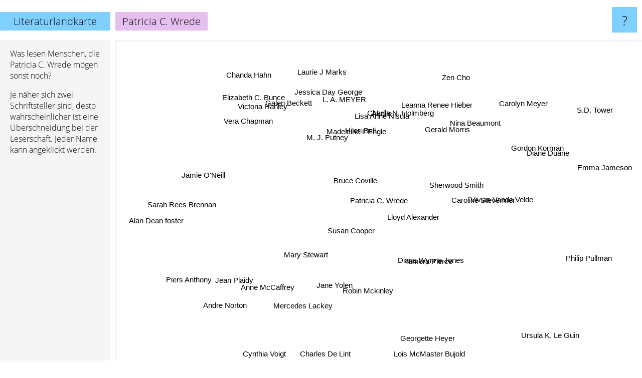

--- FILE ---
content_type: text/html; charset=UTF-8
request_url: https://www.literaturlandkarte.de/patricia+c.+wrede
body_size: 6196
content:
<!doctype html>
<html>
<head>
 <meta name="viewport" content="width=device-width, initial-scale=1">
 <meta property="og:image" content="https://www.literaturlandkarte.de/elements/objects/og_logo.png">
 <link rel="stylesheet" href="/elements/objects/styles_7_1.css">
 <title>Patricia C. Wrede auf der Literaturlandkarte</title>
 <style>.project, .the_title {display: inline-block; font-size: 20px; top: 24px}</style><style>@media (max-width: 500px) { .the_title {display: none; } }</style>
</head>

<body>

<table class=universe>
 <tr class=heaven>
  <td class=headline>

<table style="width: 100%;"><tr><td>
   <a class=project href="/">Literaturlandkarte</a><span id=the_title class=the_title>Patricia C. Wrede</span>
</td><td style="text-align: right">
   <a class=questionmark href="/info"><span style="font-size: 26px">?</span></a>
</td></tr></table>

  </td>
  <tr>
   <td class=content>
    
<link rel="stylesheet" href="/elements/objects/relator.css">

<div class=map_info>
 <div class=map_info_text><p>Was lesen Menschen, die Patricia C. Wrede mögen sonst noch?</p><p>Je näher sich zwei Schriftsteller sind, desto wahrscheinlicher ist eine Überschneidung bei der Leserschaft. Jeder Name kann angeklickt werden.</p></div>
 <div class=advert><script async class=nogConsent data-src="//pagead2.googlesyndication.com/pagead/js/adsbygoogle.js"></script><!-- Map Responsive --><ins class="adsbygoogle" style="display:block" data-ad-client="ca-pub-4786778854163211" data-ad-slot="6623484194" data-ad-format="auto"></ins><script>(adsbygoogle = window.adsbygoogle || []).push({});</script></div>
</div>

<div id=gnodMap>
 <a href="https://www.gnod.com/search/books?q=Patricia+C.+Wrede" target=_blank class=S id=s0>Patricia C. Wrede</a>
<a href="lloyd+alexander" class=S id=s1>Lloyd Alexander</a>
<a href="diana+wynne+jones" class=S id=s2>Diana Wynne Jones</a>
<a href="susan+cooper" class=S id=s3>Susan Cooper</a>
<a href="tamora+pierce" class=S id=s4>Tamora Pierce</a>
<a href="bruce+coville" class=S id=s5>Bruce Coville</a>
<a href="robin+mckinley" class=S id=s6>Robin Mckinley</a>
<a href="sherwood+smith" class=S id=s7>Sherwood Smith</a>
<a href="vivian+vande+velde" class=S id=s8>Vivian Vande Velde</a>
<a href="caroline+stevermer" class=S id=s9>Caroline Stevermer</a>
<a href="charlie+n.+holmberg" class=S id=s10>Charlie N. Holmberg</a>
<a href="mary+stewart" class=S id=s11>Mary Stewart</a>
<a href="lisa+anne+nisula" class=S id=s12>Lisa Anne Nisula</a>
<a href="mercedes+lackey" class=S id=s13>Mercedes Lackey</a>
<a href="jane+yolen" class=S id=s14>Jane Yolen</a>
<a href="gerald+morris" class=S id=s15>Gerald Morris</a>
<a href="madeleine+l%27engle" class=S id=s16>Madeleine L'Engle</a>
<a href="akalle" class=S id=s17>Akalle</a>
<a href="georgette+heyer" class=S id=s18>Georgette Heyer</a>
<a href="m.+j.+putney" class=S id=s19>M. J. Putney</a>
<a href="lois+mcmaster+bujold" class=S id=s20>Lois McMaster Bujold</a>
<a href="gordon+korman" class=S id=s21>Gordon Korman</a>
<a href="hilari+bell" class=S id=s22>Hilari Bell</a>
<a href="l.+a.+meyer" class=S id=s23>L. A. MEYER</a>
<a href="galen+beckett" class=S id=s24>Galen Beckett</a>
<a href="anne+mccaffrey" class=S id=s25>Anne McCaffrey</a>
<a href="leanna+renee+hieber" class=S id=s26>Leanna Renee Hieber</a>
<a href="carolyn+meyer" class=S id=s27>Carolyn Meyer</a>
<a href="nina+beaumont" class=S id=s28>Nina Beaumont</a>
<a href="jessica+day+george" class=S id=s29>Jessica Day George</a>
<a href="sarah+rees+brennan" class=S id=s30>Sarah Rees Brennan</a>
<a href="elizabeth+c.+bunce" class=S id=s31>Elizabeth C. Bunce</a>
<a href="cynthia+voigt" class=S id=s32>Cynthia Voigt</a>
<a href="zen+cho" class=S id=s33>Zen Cho</a>
<a href="andre+norton" class=S id=s34>Andre Norton</a>
<a href="laurie+j+marks" class=S id=s35>Laurie J Marks</a>
<a href="piers+anthony" class=S id=s36>Piers Anthony</a>
<a href="charles+de+lint" class=S id=s37>Charles De Lint</a>
<a href="jean+plaidy" class=S id=s38>Jean Plaidy</a>
<a href="philip+pullman" class=S id=s39>Philip Pullman</a>
<a href="diane+duane" class=S id=s40>Diane Duane</a>
<a href="chanda+hahn" class=S id=s41>Chanda Hahn</a>
<a href="victoria+hanley" class=S id=s42>Victoria Hanley</a>
<a href="jamie+o%27neill" class=S id=s43>Jamie O'Neill</a>
<a href="emma+jameson" class=S id=s44>Emma Jameson</a>
<a href="ursula+k.+le+guin" class=S id=s45>Ursula K. Le Guin</a>
<a href="s.d.+tower" class=S id=s46>S.D. Tower</a>
<a href="alan+dean+foster" class=S id=s47>Alan Dean foster</a>
<a href="vera+chapman" class=S id=s48>Vera Chapman</a>

</div>

<script>var NrWords=49;var Aid=new Array();Aid[0]=new Array(-1,5.85892,5.7662,5.12221,3.9782,3.33333,2.71007,2.46747,2.05687,1.84651,1.78789,1.78049,1.7744,1.56349,1.56057,1.43581,1.09909,1.00327,0.989938,0.986768,0.912625,0.76242,0.705191,0.690496,0.639561,0.637161,0.609508,0.599957,0.586265,0.581694,0.541377,0.535714,0.501987,0.417774,0.408163,0.404285,0.375839,0.366735,0.365831,0.352515,0.35225,0.346921,0.341734,0.318028,0.310215,0.28091,0.2731,0.256556,0.256269);Aid[1]=new Array(5.85892,-1,4.18928,6.45747,2.1176,3.21691,1.06977,0.396904,0.489836,-1,-1,2.20648,-1,0.37669,0.43512,0.516929,2.54405,-1,0.540965,-1,0.201362,0.550358,-1,0.295931,-1,0.389125,-1,0.157812,-1,-1,0.232288,0.11065,0.255624,-1,0.142197,0.391965,0.0427442,0.309376,0.130265,0.396279,-1,-1,-1,0.288046,-1,0.363401,0.226693,-1,-1);Aid[2]=new Array(5.7662,4.18928,-1,5.5461,4.54971,1.22324,2.64802,0.798432,0.592269,0.734731,0.0782105,2.08838,0.127004,1.1565,0.764768,0.349123,1.8417,0.0963933,0.94106,-1,1.06142,0.325041,-1,-1,-1,0.339595,-1,0.0638264,-1,-1,0.414047,-1,-1,0.730649,0.139738,0.0936549,0.184437,0.233413,0.179937,1.42738,0.524085,0.0320564,0.255061,-1,-1,1.23549,0.0652529,-1,-1);Aid[3]=new Array(5.12221,6.45747,5.5461,-1,2.38811,1.83307,1.40824,0.961538,0.739675,0.391083,0.165255,4.20199,0.258231,0.339793,-1,-1,2.01985,-1,0.637203,-1,0.215066,0.223797,-1,-1,-1,-1,0.206697,-1,-1,-1,0.432475,-1,0.213038,-1,-1,-1,-1,-1,0.6684,0.752593,0.198965,-1,-1,-1,0.0451467,0.328831,0.0927859,-1,1.70972);Aid[4]=new Array(3.9782,2.1176,4.54971,2.38811,-1,0.893097,3.31357,2.03077,0.818152,0.419806,-1,0.750347,0.0220885,3.58866,1.41947,0.926539,0.789336,-1,0.295651,-1,0.757989,-1,0.422055,0.109272,0.0225276,1.7222,0.0437182,0.443164,-1,0.218466,0.226391,-1,0.08813,-1,0.510676,0.0654772,0.494665,0.582627,0.0424471,1.66977,0.605798,-1,0.243659,-1,-1,0.466559,0.0675219,-1,-1);Aid[5]=new Array(3.33333,3.21691,1.22324,1.83307,0.893097,-1,-1,-1,0.130463,-1,-1,-1,-1,0.154809,0.566281,0.757002,0.298433,-1,0.089817,-1,0.111607,1.22881,-1,-1,-1,-1,-1,-1,-1,-1,-1,-1,-1,-1,-1,-1,-1,-1,-1,-1,0.706714,-1,-1,-1,-1,-1,-1,-1,-1);Aid[6]=new Array(2.71007,1.06977,2.64802,1.40824,3.31357,-1,-1,2.31724,0.746193,1.16085,0.0809389,-1,0.0825083,4.30395,4.59266,0.0206249,0.475059,-1,0.96037,-1,1.53176,-1,-1,-1,0.0428174,2.99646,0.0404654,0.0207706,-1,0.295995,0.138135,0.0847099,0.34904,0.0391007,2.66778,0.0807184,1.66608,1.27863,-1,0.252823,0.218427,-1,0.518242,-1,-1,-1,-1,0.0834864,-1);Aid[7]=new Array(2.46747,0.396904,0.798432,0.961538,2.03077,-1,2.31724,-1,2.13049,3.66972,-1,-1,-1,0.542339,0.521286,1.17763,0.20555,-1,-1,-1,-1,-1,4.14594,0.808989,-1,0.237369,-1,4.22111,-1,-1,-1,0.112171,-1,-1,0.0605418,0.533333,0.0163908,0.304182,-1,-1,-1,-1,1.10887,0.856898,-1,-1,-1,-1,-1);Aid[8]=new Array(2.05687,0.489836,0.592269,0.739675,0.818152,0.130463,0.746193,2.13049,-1,-1,-1,-1,-1,0.39303,-1,-1,0.205155,-1,0.184736,-1,0.113507,-1,-1,-1,-1,-1,-1,-1,-1,-1,0.790514,-1,-1,-1,-1,-1,-1,-1,-1,-1,-1,-1,-1,-1,-1,-1,-1,-1,-1);Aid[9]=new Array(1.84651,-1,0.734731,0.391083,0.419806,-1,1.16085,3.66972,-1,-1,0.394997,-1,0.601504,0.141807,-1,-1,-1,-1,-1,0.189573,0.432116,-1,2.81195,-1,-1,0.0706339,-1,0.316456,-1,-1,-1,-1,-1,0.214477,0.237168,-1,-1,-1,-1,-1,-1,-1,1.56372,-1,-1,0.269991,-1,-1,-1);Aid[10]=new Array(1.78789,-1,0.0782105,0.165255,-1,-1,0.0809389,-1,-1,0.394997,-1,0.17758,8.43486,0.0787712,-1,-1,-1,3.69967,0.0463177,2.79188,0.0852878,-1,-1,-1,0.570613,-1,2.7027,-1,1.62308,-1,-1,-1,-1,1.00503,-1,-1,-1,-1,0.558971,-1,-1,-1,-1,-1,0.953516,0.0546847,-1,-1,0.779076);Aid[11]=new Array(1.78049,2.20648,2.08838,4.20199,0.750347,-1,-1,-1,-1,-1,0.17758,-1,0.2781,-1,-1,-1,-1,-1,2.11534,-1,0.15002,0.0259605,-1,-1,-1,-1,0.222025,-1,0.137552,-1,-1,-1,-1,-1,-1,-1,-1,-1,2.00827,0.225002,0.213174,-1,-1,-1,0.0976562,-1,0.100578,-1,2.45642);Aid[12]=new Array(1.7744,-1,0.127004,0.258231,0.0220885,-1,0.0825083,-1,-1,0.601504,8.43486,0.2781,-1,-1,-1,-1,-1,8.31025,0.0946746,4.03361,0.0864678,-1,-1,-1,1.56556,-1,3.39943,-1,3.50493,-1,-1,-1,-1,1.99857,-1,-1,-1,-1,0.875547,-1,-1,-1,-1,-1,0.617284,-1,-1,-1,2.00879);Aid[13]=new Array(1.56349,0.37669,1.1565,0.339793,3.58866,0.154809,4.30395,0.542339,0.39303,0.141807,0.0787712,-1,-1,-1,2.63664,-1,0.19297,-1,0.362239,-1,1.09659,-1,-1,0.0787712,-1,9.41146,-1,-1,-1,-1,0.116249,-1,-1,-1,6.1498,0.0524212,4.79409,0.76554,-1,-1,0.168579,0.107195,0.0133387,-1,-1,0.161358,-1,0.691882,-1);Aid[14]=new Array(1.56057,0.43512,0.764768,-1,1.41947,0.566281,4.59266,0.521286,-1,-1,-1,-1,-1,2.63664,-1,1.51427,0.0394089,-1,-1,-1,0.243235,-1,-1,-1,-1,1.99384,-1,0.237812,-1,0.0880282,-1,0.0629129,-1,-1,2.95873,0.109709,1.36244,1.07891,-1,0.184093,0.262674,0.120809,-1,-1,-1,-1,-1,0.244884,-1);Aid[15]=new Array(1.43581,0.516929,0.349123,-1,0.926539,0.757002,0.0206249,1.17763,-1,-1,-1,-1,-1,-1,1.51427,-1,-1,-1,-1,-1,-1,-1,-1,-1,-1,-1,-1,3.46964,-1,0.40404,-1,0.650406,-1,-1,-1,-1,-1,-1,-1,0.00747272,-1,-1,-1,-1,-1,-1,1.89036,-1,-1);Aid[16]=new Array(1.09909,2.54405,1.8417,2.01985,0.789336,0.298433,0.475059,0.20555,0.205155,-1,-1,-1,-1,0.19297,0.0394089,-1,-1,-1,-1,-1,0.174732,-1,-1,-1,-1,0.481803,-1,0.0532198,-1,-1,0.0997133,-1,-1,-1,0.032911,-1,0.473159,0.0660066,-1,0.782136,-1,-1,-1,-1,-1,-1,-1,-1,-1);Aid[17]=new Array(1.00327,-1,0.0963933,-1,-1,-1,-1,-1,-1,-1,3.69967,-1,8.31025,-1,-1,-1,-1,-1,0.0963972,2.24719,0.0582623,-1,-1,-1,6.61157,-1,1.75631,-1,2.09699,-1,-1,-1,-1,2.55183,-1,-1,-1,-1,-1,-1,-1,-1,-1,-1,-1,-1,-1,-1,0.415225);Aid[18]=new Array(0.989938,0.540965,0.94106,0.637203,0.295651,0.089817,0.96037,-1,0.184736,-1,0.0463177,2.11534,0.0946746,0.362239,-1,-1,-1,0.0963972,-1,-1,1.40668,-1,-1,-1,-1,0.232307,-1,0.0477327,0.188413,-1,0.225048,0.0975848,-1,-1,-1,-1,0.0429761,-1,0.370048,-1,-1,-1,-1,-1,0.0486086,-1,-1,-1,-1);Aid[19]=new Array(0.986768,-1,-1,-1,-1,-1,-1,-1,-1,0.189573,2.79188,-1,4.03361,-1,-1,-1,-1,2.24719,-1,-1,-1,-1,-1,-1,-1,-1,4.08685,-1,1.26984,-1,-1,-1,-1,-1,-1,-1,-1,-1,0.907029,-1,-1,-1,-1,-1,-1,0.018622,-1,-1,-1);Aid[20]=new Array(0.912625,0.201362,1.06142,0.215066,0.757989,0.111607,1.53176,-1,0.113507,0.432116,0.0852878,0.15002,0.0864678,1.09659,0.243235,-1,0.174732,0.0582623,1.40668,-1,-1,-1,0.140282,-1,-1,0.886663,-1,-1,-1,-1,0.125681,-1,-1,-1,0.227568,-1,0.0665308,-1,-1,0.0402253,-1,-1,-1,-1,-1,-1,-1,0.4329,0.0547608);Aid[21]=new Array(0.76242,0.550358,0.325041,0.223797,-1,1.22881,-1,-1,-1,-1,-1,0.0259605,-1,-1,-1,-1,-1,-1,-1,-1,-1,-1,-1,-1,-1,-1,-1,-1,-1,-1,-1,-1,-1,-1,-1,-1,-1,-1,-1,-1,-1,-1,-1,-1,-1,-1,-1,-1,-1);Aid[22]=new Array(0.705191,-1,-1,-1,0.422055,-1,-1,4.14594,-1,2.81195,-1,-1,-1,-1,-1,-1,-1,-1,-1,-1,0.140282,-1,-1,4.32961,-1,-1,-1,0.342173,-1,-1,-1,0.406091,-1,-1,-1,3.43171,-1,-1,-1,-1,-1,-1,2.53165,1.69161,-1,-1,-1,-1,-1);Aid[23]=new Array(0.690496,0.295931,-1,-1,0.109272,-1,-1,0.808989,-1,-1,-1,-1,-1,0.0787712,-1,-1,-1,-1,-1,-1,-1,-1,4.32961,-1,-1,-1,-1,0.40568,-1,-1,-1,0.997506,-1,-1,-1,5.32915,-1,-1,-1,-1,-1,-1,0.398804,2.94985,-1,-1,-1,-1,-1);Aid[24]=new Array(0.639561,-1,-1,-1,0.0225276,-1,0.0428174,-1,-1,-1,0.570613,-1,1.56556,-1,-1,-1,-1,6.61157,-1,-1,-1,-1,-1,-1,-1,-1,-1,-1,-1,-1,-1,-1,-1,1.52818,-1,-1,-1,-1,-1,-1,-1,-1,-1,-1,-1,-1,-1,-1,-1);Aid[25]=new Array(0.637161,0.389125,0.339595,-1,1.7222,-1,2.99646,0.237369,-1,0.0706339,-1,-1,-1,9.41146,1.99384,-1,0.481803,-1,0.232307,-1,0.886663,-1,-1,-1,-1,-1,-1,-1,-1,-1,-1,-1,-1,-1,5.59164,0.0238963,5.93472,0.560118,-1,0.212134,0.449571,-1,-1,-1,0.0490647,0.358088,-1,1.12598,-1);Aid[26]=new Array(0.609508,-1,-1,0.206697,0.0437182,-1,0.0404654,-1,-1,-1,2.7027,0.222025,3.39943,-1,-1,-1,-1,1.75631,-1,4.08685,-1,-1,-1,-1,-1,-1,-1,-1,2.90118,-1,-1,-1,-1,0.627746,-1,-1,-1,-1,0.223464,-1,-1,-1,-1,-1,2.13523,-1,-1,-1,3.35946);Aid[27]=new Array(0.599957,0.157812,0.0638264,-1,0.443164,-1,0.0207706,4.22111,-1,0.316456,-1,-1,-1,-1,0.237812,3.46964,0.0532198,-1,0.0477327,-1,-1,-1,0.342173,0.40568,-1,-1,-1,-1,-1,-1,-1,2.91439,-1,-1,-1,0.394867,-1,-1,-1,-1,-1,-1,-1,-1,-1,-1,1.30435,-1,-1);Aid[28]=new Array(0.586265,-1,-1,-1,-1,-1,-1,-1,-1,-1,1.62308,0.137552,3.50493,-1,-1,-1,-1,2.09699,0.188413,1.26984,-1,-1,-1,-1,-1,-1,2.90118,-1,-1,-1,-1,-1,-1,-1,-1,-1,-1,-1,0.122026,-1,-1,-1,-1,-1,-1,-1,-1,-1,-1);Aid[29]=new Array(0.581694,-1,-1,-1,0.218466,-1,0.295995,-1,-1,-1,-1,-1,-1,-1,0.0880282,0.40404,-1,-1,-1,-1,-1,-1,-1,-1,-1,-1,-1,-1,-1,-1,-1,-1,-1,-1,-1,-1,-1,-1,-1,-1,-1,-1,0.622407,-1,-1,-1,-1,-1,-1);Aid[30]=new Array(0.541377,0.232288,0.414047,0.432475,0.226391,-1,0.138135,-1,0.790514,-1,-1,-1,-1,0.116249,-1,-1,0.0997133,-1,0.225048,-1,0.125681,-1,-1,-1,-1,-1,-1,-1,-1,-1,-1,-1,-1,-1,-1,-1,-1,-1,-1,-1,-1,-1,-1,-1,-1,-1,-1,-1,-1);Aid[31]=new Array(0.535714,0.11065,-1,-1,-1,-1,0.0847099,0.112171,-1,-1,-1,-1,-1,-1,0.0629129,0.650406,-1,-1,0.0975848,-1,-1,-1,0.406091,0.997506,-1,-1,-1,2.91439,-1,-1,-1,-1,-1,-1,-1,0.965018,-1,-1,-1,-1,-1,-1,-1,-1,-1,-1,-1,-1,-1);Aid[32]=new Array(0.501987,0.255624,-1,0.213038,0.08813,-1,0.34904,-1,-1,-1,-1,-1,-1,-1,-1,-1,-1,-1,-1,-1,-1,-1,-1,-1,-1,-1,-1,-1,-1,-1,-1,-1,-1,-1,-1,-1,-1,-1,-1,0.0596814,-1,-1,-1,-1,-1,-1,-1,-1,-1);Aid[33]=new Array(0.417774,-1,0.730649,-1,-1,-1,0.0391007,-1,-1,0.214477,1.00503,-1,1.99857,-1,-1,-1,-1,2.55183,-1,-1,-1,-1,-1,-1,1.52818,-1,0.627746,-1,-1,-1,-1,-1,-1,-1,-1,-1,-1,-1,-1,-1,-1,-1,-1,-1,-1,0.107672,-1,-1,0.37594);Aid[34]=new Array(0.408163,0.142197,0.139738,-1,0.510676,-1,2.66778,0.0605418,-1,0.237168,-1,-1,-1,6.1498,2.95873,-1,0.032911,-1,-1,-1,0.227568,-1,-1,-1,-1,5.59164,-1,-1,-1,-1,-1,-1,-1,-1,-1,0.0707714,3.91957,0.721804,-1,0.0255314,0.137552,-1,-1,-1,-1,0.151912,-1,1.60435,-1);Aid[35]=new Array(0.404285,0.391965,0.0936549,-1,0.0654772,-1,0.0807184,0.533333,-1,-1,-1,-1,-1,0.0524212,0.109709,-1,-1,-1,-1,-1,-1,-1,3.43171,5.32915,-1,0.0238963,-1,0.394867,-1,-1,-1,0.965018,-1,-1,0.0707714,-1,0.0711238,-1,-1,-1,-1,-1,-1,3.61533,-1,-1,-1,-1,-1);Aid[36]=new Array(0.375839,0.0427442,0.184437,-1,0.494665,-1,1.66608,0.0163908,-1,-1,-1,-1,-1,4.79409,1.36244,-1,0.473159,-1,0.0429761,-1,0.0665308,-1,-1,-1,-1,5.93472,-1,-1,-1,-1,-1,-1,-1,-1,3.91957,0.0711238,-1,0.359389,-1,0.173287,0.0350508,-1,-1,-1,-1,0.125298,-1,1.80153,-1);Aid[37]=new Array(0.366735,0.309376,0.233413,-1,0.582627,-1,1.27863,0.304182,-1,-1,-1,-1,-1,0.76554,1.07891,-1,0.0660066,-1,-1,-1,-1,-1,-1,-1,-1,0.560118,-1,-1,-1,-1,-1,-1,-1,-1,0.721804,-1,0.359389,-1,-1,0.10863,-1,-1,-1,-1,-1,-1,-1,-1,0.130506);Aid[38]=new Array(0.365831,0.130265,0.179937,0.6684,0.0424471,-1,-1,-1,-1,-1,0.558971,2.00827,0.875547,-1,-1,-1,-1,-1,0.370048,0.907029,-1,-1,-1,-1,-1,-1,0.223464,-1,0.122026,-1,-1,-1,-1,-1,-1,-1,-1,-1,-1,-1,-1,-1,-1,-1,0.144928,-1,0.317209,-1,0.171969);Aid[39]=new Array(0.352515,0.396279,1.42738,0.752593,1.66977,-1,0.252823,-1,-1,-1,-1,0.225002,-1,-1,0.184093,0.00747272,0.782136,-1,-1,-1,0.0402253,-1,-1,-1,-1,0.212134,-1,-1,-1,-1,-1,-1,0.0596814,-1,0.0255314,-1,0.173287,0.10863,-1,-1,0.265291,-1,-1,0.0443443,-1,-1,-1,0.0826304,-1);Aid[40]=new Array(0.35225,-1,0.524085,0.198965,0.605798,0.706714,0.218427,-1,-1,-1,-1,0.213174,-1,0.168579,0.262674,-1,-1,-1,-1,-1,-1,-1,-1,-1,-1,0.449571,-1,-1,-1,-1,-1,-1,-1,-1,0.137552,-1,0.0350508,-1,-1,0.265291,-1,-1,-1,-1,-1,-1,-1,-1,-1);Aid[41]=new Array(0.346921,-1,0.0320564,-1,-1,-1,-1,-1,-1,-1,-1,-1,-1,0.107195,0.120809,-1,-1,-1,-1,-1,-1,-1,-1,-1,-1,-1,-1,-1,-1,-1,-1,-1,-1,-1,-1,-1,-1,-1,-1,-1,-1,-1,-1,-1,-1,-1,-1,-1,-1);Aid[42]=new Array(0.341734,-1,0.255061,-1,0.243659,-1,0.518242,1.10887,-1,1.56372,-1,-1,-1,0.0133387,-1,-1,-1,-1,-1,-1,-1,-1,2.53165,0.398804,-1,-1,-1,-1,-1,0.622407,-1,-1,-1,-1,-1,-1,-1,-1,-1,-1,-1,-1,-1,0.179695,-1,-1,-1,-1,-1);Aid[43]=new Array(0.318028,0.288046,-1,-1,-1,-1,-1,0.856898,-1,-1,-1,-1,-1,-1,-1,-1,-1,-1,-1,-1,-1,-1,1.69161,2.94985,-1,-1,-1,-1,-1,-1,-1,-1,-1,-1,-1,3.61533,-1,-1,-1,0.0443443,-1,-1,0.179695,-1,-1,-1,-1,-1,-1);Aid[44]=new Array(0.310215,-1,-1,0.0451467,-1,-1,-1,-1,-1,-1,0.953516,0.0976562,0.617284,-1,-1,-1,-1,-1,0.0486086,-1,-1,-1,-1,-1,-1,0.0490647,2.13523,-1,-1,-1,-1,-1,-1,-1,-1,-1,-1,-1,0.144928,-1,-1,-1,-1,-1,-1,-1,-1,-1,-1);Aid[45]=new Array(0.28091,0.363401,1.23549,0.328831,0.466559,-1,-1,-1,-1,0.269991,0.0546847,-1,-1,0.161358,-1,-1,-1,-1,-1,0.018622,-1,-1,-1,-1,-1,0.358088,-1,-1,-1,-1,-1,-1,-1,0.107672,0.151912,-1,0.125298,-1,-1,-1,-1,-1,-1,-1,-1,-1,-1,-1,-1);Aid[46]=new Array(0.2731,0.226693,0.0652529,0.0927859,0.0675219,-1,-1,-1,-1,-1,-1,0.100578,-1,-1,-1,1.89036,-1,-1,-1,-1,-1,-1,-1,-1,-1,-1,-1,1.30435,-1,-1,-1,-1,-1,-1,-1,-1,-1,-1,0.317209,-1,-1,-1,-1,-1,-1,-1,-1,-1,-1);Aid[47]=new Array(0.256556,-1,-1,-1,-1,-1,0.0834864,-1,-1,-1,-1,-1,-1,0.691882,0.244884,-1,-1,-1,-1,-1,0.4329,-1,-1,-1,-1,1.12598,-1,-1,-1,-1,-1,-1,-1,-1,1.60435,-1,1.80153,-1,-1,0.0826304,-1,-1,-1,-1,-1,-1,-1,-1,-1);Aid[48]=new Array(0.256269,-1,-1,1.70972,-1,-1,-1,-1,-1,-1,0.779076,2.45642,2.00879,-1,-1,-1,-1,0.415225,-1,-1,0.0547608,-1,-1,-1,-1,-1,3.35946,-1,-1,-1,-1,-1,-1,0.37594,-1,-1,-1,0.130506,0.171969,-1,-1,-1,-1,-1,-1,-1,-1,-1,-1);
window.Pop=new Array(4299,3434,12165,4216,17677,887,9263,1602,646,898,621,3882,431,14613,2998,434,7150,284,8015,157,13447,3821,804,621,79,16091,622,365,473,1546,871,181,478,967,5004,648,10600,4970,1166,26329,809,313,381,732,214,21323,95,2715,1160);
NrWords=49;var Len0=17;</script>
<script src="/elements/objects/related.js"></script>
<script src="/elements/objects/relator.js"></script>

<template id=search_template>
 <form id=search_form class="search" action='map-search.php' method=get>
  <input class="typeahead"
         type="text"
         name="f"
         id="f"
         maxlength="95"
         autocomplete="off">
  <button class=search_button><div class=mglass></div></button>
 </form>
</template>

<script src="/elements/objects/jquery-minified.js"></script>
<script src="/elements/objects/0g-typeahead.js"></script>
<script src="/elements/objects/typeahead.js"></script>

   </td>
  </tr>
</table>

<script type=module>
    import * as mgAnalytics from '/elements/objects/mganalytics.js';
    mgAnalytics.ini(2);
</script>

<script src="https://www.gnod.com/guest/consent_js"></script>

</body>
</html>


--- FILE ---
content_type: text/html; charset=utf-8
request_url: https://www.google.com/recaptcha/api2/aframe
body_size: 268
content:
<!DOCTYPE HTML><html><head><meta http-equiv="content-type" content="text/html; charset=UTF-8"></head><body><script nonce="0Akr41kfBDPKiIc4N8ZViA">/** Anti-fraud and anti-abuse applications only. See google.com/recaptcha */ try{var clients={'sodar':'https://pagead2.googlesyndication.com/pagead/sodar?'};window.addEventListener("message",function(a){try{if(a.source===window.parent){var b=JSON.parse(a.data);var c=clients[b['id']];if(c){var d=document.createElement('img');d.src=c+b['params']+'&rc='+(localStorage.getItem("rc::a")?sessionStorage.getItem("rc::b"):"");window.document.body.appendChild(d);sessionStorage.setItem("rc::e",parseInt(sessionStorage.getItem("rc::e")||0)+1);localStorage.setItem("rc::h",'1765335283658');}}}catch(b){}});window.parent.postMessage("_grecaptcha_ready", "*");}catch(b){}</script></body></html>